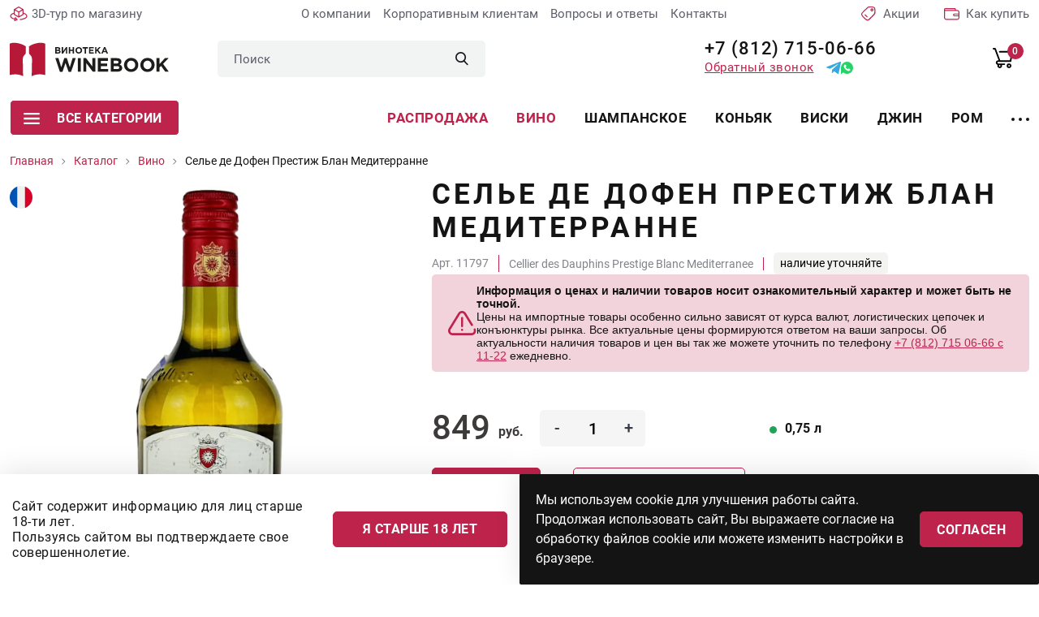

--- FILE ---
content_type: text/html; charset=utf-8
request_url: https://winebooking.ru/catalog/wine/cellier-des-dauphins-prestige-blanc-mediterranee
body_size: 13446
content:
<!DOCTYPE html>
<html lang="ru" class="i-ua_js_no">
<head>
        <meta charset="utf-8" />
	<meta name="keywords" content="Франция, белое, сухое, Сельер де Дофин" />
	<meta name="og:locale" content="ru_RU" />
	<meta name="og:type" content="product" />
	<meta name="og:url" content="https://winebooking.ru/catalog/wine/cellier-des-dauphins-prestige-blanc-mediterranee" />
	<meta name="og:site_name" content="winebooking.ru" />
	<meta name="og:title" content="Вино Вино белое Селье де Дофен Престиж Блан Медитерранне - 849 руб." />
	<meta name="og:image" content="https://winebooking.ru/uploads/media/images/products-new/vino/Marine-exspress/cellier-des-dauphins-prestige-blanc-mediterranee.jpg" />
	<meta name="description" content="Сельер де Дофин Престиж Блан Медитерранн  (Cellier des Dauphins Prestige Blanc Mediterranee) -легкое, сочное, белое сухое вино из купажа популярных сортов винограда средиземноморского побережья Франции. Доступно к заказу в винотеке Winebook." />
	<title>Вино Вино белое Селье де Дофен Престиж Блан Медитерранне - 849 руб.</title>

    <meta http-equiv="X-UA-Compatible" content="IE=edge">
    <meta name="viewport" content="width=device-width, initial-scale=1">
    <meta name="yandex-verification" content="70934cb8e3dd6be3" />
<meta name="google-site-verification" content="Z7WjhUhiokI1pXsCh-5cTq-6_JAZQnHwxLZL2JaeMUA" />

<!-- Begin Talk-Me {literal} -->
<script>
    (function(){(function c(d,w,m,i) {
        window.supportAPIMethod = m;
        var s = d.createElement('script');
        s.id = 'supportScript'; 
        var id = 'b46b75c4edc191679f471289cb8a7fb8';
        s.src = (!i ? 'https://lcab.talk-me.ru/support/support.js' : 'https://static.site-chat.me/support/support.int.js') + '?h=' + id;
        s.onerror = i ? undefined : function(){c(d,w,m,true)};
        w[m] = w[m] ? w[m] : function(){(w[m].q = w[m].q ? w[m].q : []).push(arguments);};
        (d.head ? d.head : d.body).appendChild(s);
    })(document,window,'TalkMe')})();
</script>
<!-- {/literal} End Talk-Me -->
    <link rel="apple-touch-icon" sizes="180x180" href="/assets/img/favicons/apple-touch-icon.png">
    <link rel="icon" type="image/png" sizes="32x32" href="/assets/img/favicons/favicon-32x32.png">
    <link rel="icon" type="image/png" sizes="16x16" href="/assets/img/favicons/favicon-16x16.png">
    <link rel="manifest" href="/assets/img/favicons/site.webmanifest">
    <link rel="shortcut icon" href="/assets/img/favicons/favicon.ico">
    <meta name="msapplication-TileColor" content="#da532c">
    <meta name="msapplication-config" content="/assets/img/favicons/browserconfig.xml">
    <meta name="theme-color" content="#ffffff">
    <link rel="stylesheet" href="/assets/css/b9363ef92da43431f081ea231e96be9a.css">
    <link rel="stylesheet" href="/assets/css/d81a55f0518066c1aaac4266c9e05bac.css">
</head>
<body class="product-page">
<!--[if lte IE 9]>
<p class="browserupgrade">You are using an <strong>outdated</strong> browser. Please <a rel="nofollow" target="_blank" href="http://browsehappy.com/">upgrade
    your browser</a> to improve your experience and security.</p>
<![endif]-->
<div id="app" class="wrapper">
    <header class="header">
        <div class="container-fluid">
            <div class="row">
                <div class="col-12">
                    <div class="header__top">

                        <a rel="nofollow" target="_blank" href="https://www.google.com/maps/@59.9940358,30.1468194,3a,90y,7.21h,74.84t/data=!3m7!1e1!3m5!1sAF1QipMa3ilJjvidKcp4Ur6nCvDbeADv0GEPJ9zbDbM_!2e10!3e12!7i13312!8i6656"
                           class="link icon-link icon-link_3dtour header__icon-link"
                           rel="nofollow"
                           target="_blank"
                           title="3D-тур по магазину">
                        <span class="icon-link__icon">
                            <svg-icon name="3d"></svg-icon>
                        </span>
                            <span class="icon-link__text">
                            3D-тур по магазину
                        </span>
                        </a>

                        <nav class="company-menu header__company-menu">
    <ul class="stack company-menu__list">
          <li class="company-menu__item">
      <a href="/about" class="company-menu__link link" title="О компании">
          О компании      </a>
                    </li>
             <li class="company-menu__item">
      <a href="/clients" class="company-menu__link link" title="Корпоративным клиентам">
          Корпоративным клиентам      </a>
                    </li>
             <li class="company-menu__item">
      <a href="/faq" class="company-menu__link link" title="Вопросы и ответы">
          Вопросы и ответы      </a>
                    </li>
             <li class="company-menu__item">
      <a href="/contacts" class="company-menu__link link" title="Контакты">
          Контакты      </a>
                    </li>
         </nav>


                       <a href="/sales" class="link icon-link icon-link_akcii header__icon-link" title="Акции">
                            <span class="icon-link__icon">
                                <svg-icon name="akcii"></svg-icon>
                            </span>
                                <span class="icon-link__text">
                               Акции
                            </span>
                        </a>

                        <a href="/guarantee" class="link icon-link icon-link_guarantee header__icon-link" title="Гарантии качества и безопасности">
                        <span class="icon-link__icon">
                            <svg-icon name="check"></svg-icon>
                        </span>
                            <span class="icon-link__text">
                            Гарантии качества и безопасности
                        </span>
                        </a>

                        <a href="/buy" class="link icon-link icon-link_how-buy header__icon-link" title="Как купить">
                        <span class="icon-link__icon">
                            <svg-icon name="wallet"></svg-icon>
                        </span>
                            <span class="icon-link__text">
                            Как купить
                        </span>
                        </a>

                    </div>
                </div>
            </div>
            <div class="row">
                <div class="col-12">
                    <div class="header__main">
                        <a href="/" class="logo link header__logo" title="Винотека WINEBOOK">
                        <span class="logo__icon">
                            <img src="/assets/img/logo.svg" alt="Винотека WINEBOOK" class="img-fluid" loading="lazy">
                        </span>
                        </a>

                        <div class="header__header-search header-search">
                            <form action="/search?f=1" method="get" class="header-search__form" role="search" v-on-focus-class>
    <div class="input">
        <div class="input__box">
            <input type="text" name="q" class="input__control" placeholder="Поиск">
        </div>
    </div>
    <button class="header-search__submit" type="submit">
        <svg-icon name="search"></svg-icon>
    </button>
</form>
<!--<div class="finder--><!--">-->
<!--	<form id="mod-finder-searchform--><!--" action="--><!--" method="get" class="form-search" role="search">-->
<!--		--><!---->
<!--		--><!--		--><!--			<br />-->
<!--			<a href="/--><!--">--><!--</a>-->
<!--		--><!--			<div id="mod-finder-advanced--><!--">-->
<!--				--><!--			</div>-->
<!--		--><!--		--><!--	</form>-->
<!--</div>-->

                        </div>

                        <div class="header__header-address header-address">
                            ТВК Гарден Сити <br>
                            Лахтинский пр-кт, д. 85В
                        </div>

                        <div class="header__wrap-phones">
                            <a href="tel:+78127150666" class="link phone-link">
                                +7 (812) 715-06-66
                            </a>
                            <div class="header__wrap-links">
                                <app-modal
                                        modal-title="Обратный звонок"
                                        modal-class="modal_callback"
                                        tag="button"
                                        class="button button_link"
                                        y-goal="callclick"
                                >
                                    <template #default>
                                        <span class="button__text">Обратный звонок</span>
                                    </template>
                                    <template #modal="{show}" v-cloak>
                                        <div class="callback">
                                            <div class="callback__text">
                                                Введите номер телефона, мы Вам перезвоним
                                            </div>
                                            <div class="callback__form">
                                                <rs-form id="7"
                                                         success-class="modal_success"
                                                         success-title="Вопрос успешно отправлен!"
                                                         y-after-submit-goal="callok"
                                                >
                                                    <div class="modal-success">
                                                        <div class="modal-success__icon">
                                                            <svg-icon name="success-send"></svg-icon>
                                                        </div>
                                                        <div class="modal-success__text">
                                                            С Вами свяжутся в ближайшее время
                                                        </div>
                                                    </div>
                                                </rs-form>
                                            </div>
                                        </div>
                                    </template>
                                </app-modal>
                                <div class="direct-links">
                                    <a rel="nofollow" href="https://t.me/Winebooking" title="Телеграмм" target="_blank" class="link direct-link direct-link_tg">
                                        <svg-icon name="tg-blue"></svg-icon>
                                    </a>
                                    <a rel="nofollow" href="https://wa.me/+79013150666" title="Телеграмм" target="_blank" class="link direct-link direct-link_tg">
                                        <svg-icon name="wh-green"></svg-icon>
                                    </a>
                                </div>

                            </div>
                        </div>
                        <nav class="header__user-menu user-menu">
                            <ul class="stack user-menu__list">
                                <li class="user-menu__item user-menu__item_search">
                                    <a href="/search" class="user-menu__link link">
                                    <span class="user-menu__icon">
                                        <svg-icon name="search"></svg-icon>
                                    </span>
                                    </a>
                                </li>
                                <li class="user-menu__item user-menu__item_cart">
                                    <cart-widget/>
                                </li>
                            </ul>
                        </nav>
                        <div class="header__hamburger-button">
                            <app-modal
                                    modal-class="modal_burger"
                                    tag="button"
                                    class="hamburger-button"
                            >
                                <template #default>
                            <span class="hamburger-button__icon">
                                <svg-icon name="burger"></svg-icon>
                            </span>
                                </template>
                                <template #modal="{show}" v-cloak>
                                    <div class="hamburger">
                                        <div class="hamburger__header">
                                            <a href="/" class="logo link hamburger__logo" title="Винотека WINEBOOK">
                                        <span class="logo__icon">
                                            <img src="/assets/img/logo.svg" alt="Винотека WINEBOOK" class="img-fluid" loading="lazy">
                                        </span>
                                            </a>
                                        </div>
                                        <div class="hamburger__top">
                                            <div class="hamburger__wrap-phone">
                                                <a href="tel:+78127150666" class="link phone-link">
                                                    +7 (812) 715-06-66
                                                </a>
                                                <div class="direct-links">
                                                    <a rel="nofollow" href="https://t.me/Winebooking" title="Телеграмм" target="_blank" class="link direct-link direct-link_tg">
                                                        <svg-icon name="tg-blue"></svg-icon>
                                                    </a>
                                                    <a rel="nofollow" href="https://wa.me/+79013150666" title="Телеграмм" target="_blank" class="link direct-link direct-link_tg">
                                                        <svg-icon name="wh-green"></svg-icon>
                                                    </a>
                                                </div>
                                            </div>

                                            <div class="hamburger__header-address header-address">
                                                ТВК "Гарден Сити",
                                                ул. Лахтинский Проспект, д. 85В
                                            </div>
                                            <div class="hamburger__burger-widget burger-widgets">
                                                <cart-widget class="link cart-widget burger-widgets__widget"/>
                                            </div>
                                        </div>
                                        <div class="hamburger__body">
                                            <nav class="hamburger__category-menu category-menu category-menu_hamburger">
    <ul class="stack category-menu__list">
                    <li class="category-menu__item">
                <a class="category-menu__link link" href="/sale" title="Распродажа">
                                        Распродажа                </a>
            </li>
                    <li class="category-menu__item category-menu__item_active">
                <a class="category-menu__link link" href="/catalog/wine" title="Вино">
                                        Вино                </a>
            </li>
                    <li class="category-menu__item">
                <a class="category-menu__link link" href="/catalog/shampanskoe" title="Шампанское">
                                        Шампанское                </a>
            </li>
                    <li class="category-menu__item">
                <a class="category-menu__link link" href="/catalog/coniac" title="Коньяк">
                                        Коньяк                </a>
            </li>
                    <li class="category-menu__item">
                <a class="category-menu__link link" href="/catalog/whiski" title="Виски">
                                        Виски                </a>
            </li>
                    <li class="category-menu__item">
                <a class="category-menu__link link" href="/catalog/djin" title="Джин">
                                        Джин                </a>
            </li>
                    <li class="category-menu__item">
                <a class="category-menu__link link" href="/catalog/rum" title="Ром">
                                        Ром                </a>
            </li>
                    <li class="category-menu__item">
                <a class="category-menu__link link" href="/catalog/armaniak" title="Арманьяк">
                                        Арманьяк                </a>
            </li>
                    <li class="category-menu__item">
                <a class="category-menu__link link" href="/catalog/calvados" title="Кальвадос">
                                        Кальвадос                </a>
            </li>
                    <li class="category-menu__item">
                <a class="category-menu__link link" href="/catalog/vodka" title="Водка">
                                        Водка                </a>
            </li>
                    <li class="category-menu__item">
                <a class="category-menu__link link" href="/catalog/krepkie-vina" title="Креплёные вина">
                                        Креплёные вина                </a>
            </li>
                    <li class="category-menu__item">
                <a class="category-menu__link link" href="/catalog/beer" title="Пиво">
                                        Пиво                </a>
            </li>
                    <li class="category-menu__item">
                <a class="category-menu__link link" href="/catalog/drugie-napitki" title="Другие напитки">
                                        Другие напитки                </a>
            </li>
                    <li class="category-menu__item">
                <a class="category-menu__link link" href="/catalog/bezalkogolnoe" title="Безалкогольное">
                                        Безалкогольное                </a>
            </li>
                    <li class="category-menu__item">
                <a class="category-menu__link link" href="/catalog/glass" title="Стекло">
                                        Стекло                </a>
            </li>
                    <li class="category-menu__item">
                <a class="category-menu__link link" href="/catalog/delikatesy" title="Деликатесы">
                                        Деликатесы                </a>
            </li>
                    <li class="category-menu__item">
                <a class="category-menu__link link" href="/catalog/aksessuary" title="Аксессуары">
                                        Аксессуары                </a>
            </li>
            </ul>
</nav>

    

                                            <nav class="hambuger__burger-company burger-company gray-bg">
    <ul class="stack burger-company__list">
                    <li class="burger-company__item">
                <a class="burger-company__link link" href="/about" title="О компании">
                                        О компании                </a>
            </li>
                    <li class="burger-company__item">
                <a class="burger-company__link link" href="/about/partners" title="Партнеры">
                                        Партнеры                </a>
            </li>
                    <li class="burger-company__item">
                <a class="burger-company__link link" href="/clients" title="Корпоративным клиентам">
                                        Корпоративным клиентам                </a>
            </li>
                    <li class="burger-company__item">
                <a class="burger-company__link link" href="/new-year" title="Новогоднее предложение">
                                        Новогоднее предложение                </a>
            </li>
                    <li class="burger-company__item">
                <a class="burger-company__link link" href="/guarantee" title="Гарантии качества">
                                        Гарантии качества                </a>
            </li>
                    <li class="burger-company__item">
                <a class="burger-company__link link" href="/buy" title="Покупка и оплата">
                                        Покупка и оплата                </a>
            </li>
                    <li class="burger-company__item">
                <a class="burger-company__link link" href="/contacts" title="Контакты">
                                        Контакты                </a>
            </li>
                    <li class="burger-company__item">
                <a class="burger-company__link link" href="/sitemap" title="Карта сайта">
                                        Карта сайта                </a>
            </li>
                    <li class="burger-company__item">
                <a class="burger-company__link link" href="/politics" title="Политика конфиденциальности">
                                        Политика конфиденциальности                </a>
            </li>
            </ul>
</nav>

    

                                            <div class="hamburger__callback">
                                                <app-modal
                                                        modal-title="Обратный звонок"
                                                        modal-class="modal_callback"
                                                        tag="button"
                                                        class="button"
                                                        y-goal="callclick"
                                                >
                                                    <span class="button__text">Обратный звонок</span>
                                                    <template #modal v-cloak>
                                                        <div class="callback">
                                                            <div class="callback__text">
                                                                Введите номер телефона, мы Вам перезвоним
                                                            </div>
                                                            <rs-form id="7"
                                                                     success-class="modal_success"
                                                                     success-title="Вопрос успешно отправлен!"
                                                                     y-after-submit-goal="callok"
                                                            >
                                                                <div class="modal-success">
                                                                    <div class="modal-success__icon">
                                                                        <svg-icon name="success-send"></svg-icon>
                                                                    </div>
                                                                    <div class="modal-success__text">
                                                                        С Вами свяжутся в ближайшее время
                                                                    </div>
                                                                </div>
                                                            </rs-form>
                                                        </div>
                                                    </template>
                                                </app-modal>
                                            </div>
                                        </div>
                                        <div class="hamburger__footer">
                                            <div class="hamburger__socials socials socials_hamburger">
                                                <div class="socials__title">
   СЛЕДИТЕ ЗА НАМИ</div>
<div class="socials__links">
                <a href="https://vk.com/club58879372" target="_blank" rel="nofollow" class="socials__link link">
        <span class="socials__icon">
            <svg-icon name="vk"></svg-icon>
        </span>
        </a>
                        </div>

                                            </div>
                                        </div>
                                    </div>
                                </template>
                            </app-modal>
                        </div>
                    </div>
                </div>
            </div>
            <div class="row">
                <div class="col-12">
                    <div class="header__bottom">
                        <div class="header__header-category">
                            <all-categories>
                                <button class="all-categories__toggle button">
                                <span class="button__icon">
                                  <svg-icon name="burger"></svg-icon>
                                </span>
                                    <span class="button__text">
                                  Все категории
                                </span>
                                </button>
                                <template v-slot:contacts>
                                    <a href="tel:+78127150666" class="phone-link link all-categories__phone-link">
                                        +7 (812) 715-06-66
                                    </a>
                                    <a href="mailto:info@winebooking.ru" class="all-categories__mail-link mail-link mail-link_all-categories link">
                                        info@winebooking.ru
                                    </a>
                                    <div class="all-categories__header-address header-address">
                                        ТВК "Гарден Сити", ул. Лахтинский Проспект, д. 85В
                                    </div>
                                    <div class="all-categories__socials socials socials_all-categories">
                                        <div class="socials__title">
   СЛЕДИТЕ ЗА НАМИ</div>
<div class="socials__links">
                <a href="https://vk.com/club58879372" target="_blank" rel="nofollow" class="socials__link link">
        <span class="socials__icon">
            <svg-icon name="vk"></svg-icon>
        </span>
        </a>
                        </div>

                                    </div>
                                </template>
                            </all-categories>
                        </div>
                        <nav class="header__category-menu category-menu category-menu_header">
<ul class="stack category-menu__list">
          <li class="category-menu__item category-menu__item_holiday">
          <a class="category-menu__link link" href="/sale" title="Распродажа">
                                Распродажа                        </a>
      </li>
          <li class="category-menu__item category-menu__item_active">
          <a class="category-menu__link link" href="/catalog/wine" title="Вино">
                                Вино                        </a>
      </li>
          <li class="category-menu__item">
          <a class="category-menu__link link" href="/catalog/shampanskoe" title="Шампанское">
                                Шампанское                        </a>
      </li>
          <li class="category-menu__item">
          <a class="category-menu__link link" href="/catalog/coniac" title="Коньяк">
                                Коньяк                        </a>
      </li>
          <li class="category-menu__item">
          <a class="category-menu__link link" href="/catalog/whiski" title="Виски">
                                Виски                        </a>
      </li>
          <li class="category-menu__item">
          <a class="category-menu__link link" href="/catalog/djin" title="Джин">
                                Джин                        </a>
      </li>
          <li class="category-menu__item">
          <a class="category-menu__link link" href="/catalog/rum" title="Ром">
                                Ром                        </a>
      </li>
          <li class="category-menu__item">
          <a class="category-menu__link link" href="/catalog/armaniak" title="Арманьяк">
                                Арманьяк                        </a>
      </li>
          <li class="category-menu__item">
          <a class="category-menu__link link" href="/catalog/calvados" title="Кальвадос">
                                Кальвадос                        </a>
      </li>
          <li class="category-menu__item">
          <a class="category-menu__link link" href="/catalog/vodka" title="Водка">
                                Водка                        </a>
      </li>
        <li class="category-menu__item category-menu__item_more">
        <a href="/catalog" class="link category-menu__link" title="Каталог">
            <span class="category-menu__icon">
                <svg-icon name="more"></svg-icon>
            </span>
        </a>
    </li>
</ul>

                    </div>
                </div>
            </div>
        </div>
    </header>
    <div class="content-wrapper">
        
        <main class="content">
            <div id="system-message-container">
	</div>

            <div class="breadcrumbs">
  <div class="container-fluid">
    <div class="row">
      <div class="col-12">
        <ul class="stack breadcrumbs__list">
                          <li class="breadcrumbs__item">
                                                              <a href="/" class="breadcrumbs__link link">
                        <span class="breadcrumbs__text"> Главная</span>
                      </a>
                                                      </li>
                          <li class="breadcrumbs__item">
                                                              <a href="/catalog" class="breadcrumbs__link link">
                        <span class="breadcrumbs__text"> Каталог</span>
                      </a>
                                                      </li>
                          <li class="breadcrumbs__item">
                                                              <a href="/catalog/wine" class="breadcrumbs__link link">
                        <span class="breadcrumbs__text"> Вино</span>
                      </a>
                                                      </li>
                          <li class="breadcrumbs__item">
                                        <span class="breadcrumbs__text"> Селье де Дофен Престиж Блан Медитерранне</span>
                                </li>
                    </ul>
      </div>
    </div>
  </div>
</div>

            
                        <div class="product-card">
    <div class="container-fluid">
        <div class="row">
            <div class="col-12">
                <div class="product-card__grid">
                    <div class="product-card__top">
                        <div class="product-card__wrap-title">
                            <h1 class="product-card__title title">
                                Селье де Дофен Престиж Блан Медитерранне                            </h1>
                        </div>
                        <div class="product-card__info-id">
                                                        <div class="product-card__id">
                                <app-article>
                                   Арт. 11797                                </app-article>
                            </div>
                                                        <h2 class="product-card__id product-card__id_title title">
                                Cellier des Dauphins Prestige Blanc Mediterranee                            </h2>
                            <availability>
                                                                <div class="product-card__id">
                                    <div class="out-of-order">
                                        товара нет в наличии
                                    </div>
                                </div>
                                                            </availability>
                        </div>
                        <div class="price-info">
                        <div class="price-info__icon">
                          <svg width="35" height="30" viewBox="0 0 35 30" fill="none" xmlns="http://www.w3.org/2000/svg">
                            <path
                              d="M34.0508 22.3713C33.7753 21.6812 32.9927 21.3451 32.3026 21.6206C31.6126 21.896 31.2764 22.6787 31.5519 23.3687C31.9021 24.2461 31.7873 25.2479 31.2447 26.0487C30.7018 26.8499 29.8326 27.3094 28.86 27.3094H5.58807C4.52714 27.3094 3.58502 26.7559 3.06777 25.8285C2.54972 24.8995 2.57407 23.8048 3.13289 22.9L14.7688 4.0606C15.2987 3.20276 16.2164 2.69063 17.224 2.69063C18.2316 2.69063 19.1493 3.20276 19.6792 4.0606L28.285 17.994C28.6754 18.6261 29.5044 18.8222 30.1364 18.4316C30.7685 18.0412 30.9646 17.2122 30.574 16.5801L21.9682 2.6467C20.9446 0.989418 19.1711 0 17.224 0C15.2768 0 13.5033 0.989486 12.4797 2.6467L0.843734 21.4861C-0.235019 23.2329 -0.281974 25.3461 0.718005 27.1391C1.71718 28.9305 3.53773 30 5.58807 30H28.86C30.7394 30 32.4204 29.1098 33.4721 27.5579C34.5158 26.0175 34.7321 24.0786 34.0508 22.3713Z"
                              fill="#BD234B" />
                            <path
                              d="M17.2246 24.6862C17.9677 24.6862 18.5699 24.0839 18.5699 23.3409C18.5699 22.5979 17.9677 21.9956 17.2246 21.9956H17.224C16.481 21.9956 15.879 22.5979 15.879 23.3409C15.879 24.0839 16.4816 24.6862 17.2246 24.6862Z"
                              fill="#BD234B" />
                            <path
                              d="M18.5693 18.6323V8.74439C18.5693 8.00138 17.967 7.39911 17.224 7.39911C16.481 7.39911 15.8788 8.00138 15.8788 8.74439V18.6323C15.8788 19.3753 16.481 19.9776 17.224 19.9776C17.967 19.9776 18.5693 19.3753 18.5693 18.6323Z"
                              fill="#BD234B" />
                          </svg>
                        </div>
                        <div class="price-info__content">
                          <div class="price-info__title">
                            Информация о ценах и наличии товаров носит ознакомительный характер и может быть не точной.
                          </div>
                          <div class="price-info__text">
                            Цены на импортные товары особенно сильно зависят от курса валют, логистических цепочек и конъюнктуры
                            рынка. Все актуальные цены формируются ответом на ваши запросы. Об актуальности наличия товаров и цен
                            вы так же можете уточнить по телефону <a href="tel:+78127150666">+7 (812) 715 06-66 с 11-22</a> ежедневно.
                          </div>
                        </div>
                      </div>
                    </div>
                    <div class="product-card__wrap-preview">
    <div class="product-card__wrap-country">
                                                                                                                                  <div class="country-icon" v-tooltip="{content: 'Франция', placement: 'top-start', html: true}">
            <img src="/uploads/media/images/countries/france.svg"
                 width="28"
                 height="28"
                 alt="Франция"
                 class="country-icon__image img-fluid">
        </div>
                                                                                                       </div>
        <light-box class="product-card__lightbox" #default="{ setItemsOnLoad, setActiveIndex }">
        <light-box-item @ready="setItemsOnLoad" @open="setActiveIndex" src="/uploads/media/images/products-new/vino/Marine-exspress/cellier-des-dauphins-prestige-blanc-mediterranee.jpg">
            <div class="product-card__preview">
                <img src="/uploads/media/images/products-new/vino/Marine-exspress/cellier-des-dauphins-prestige-blanc-mediterranee.jpg"
                     alt="Селье де Дофен Престиж Блан Медитерранне" class="img-fluid">
            </div>
        </light-box-item>
        <div class="product-card__preview-thumbs">
                                </div>
    </light-box>
</div>
                    <div class="product-card__content">
                                                    <models
                                    :product-id="8218"
                                    :analogs="1"
                            >
                                <div class="product-card__item product-card__main-info product-card__main-info_out-of-order">
    <div class="product-card__wrap-buy">
        <div class="product-card__wrap-price">
            <div class="prices-wrap prices-wrap_card">
                <div class="price ">
                    <div class="price__value">849</div>
                    <div class="price__postfix">руб.</div>
                </div>
                            </div>
        </div>
                <div class="product-card__buy-buttons product-card__buy-buttons_out-of-order">
            <div class="product-card__buy">
                <button class="button button_orange button_skew product-card__buy">
                    <span class="button__text">
                        Узнать о поступлении
                    </span>
                </button>
            </div>
            <div class="product-card__buy-click">
                <button class="button button_transparent">
                    <span class="button__text">
                     Подобрать аналог
                    </span>
                </button>
            </div>
        </div>
            </div>
    <div class="product-card__product-volume product-volume">
                            <div class="product-volume__item">
                <div class="product-volume__select select">
                    <div class="select__box">
                        <div class="tour-point"></div>
                        <div class="multiselect-wrapper select__control">
                            <div tabindex="0"
                                 class="multiselect multiselect_product-model multiselect_product-model_year">
                                <div class="multiselect__select"></div>
                                <div class="multiselect__tags">
                                    <div class="multiselect__tags-wrap"
                                         style="display: none;"></div>
                                    <div class="multiselect__spinner"
                                         style="display: none;"></div>
                                    <span class="multiselect__single">
                                    <div class="product-model product-model_available">
                                        <div class="product-model__value">
                                               0.750 л                                         </div>
                                        <div class="product-model__price">
                                         849                                        </div>
                                    </div>
                                </span>
                                </div>
                            </div>
                        </div>
                    </div>
                </div>
                <div class="product-volume__name">
                    Литраж
                </div>
            </div>
                        </div>
    <div class="product-card__promo-icons promo-icons">
        <div class="promo-icons__item">
            <div class="promo-icons__icon">
                <svg-icon name="lock"></svg-icon>
            </div>
            <div class="promo-icons__name">
                Гарантия качества
            </div>
        </div>
        <div class="promo-icons__item">
            <div class="promo-icons__icon">
                <svg-icon name="star3"></svg-icon>
            </div>
            <div class="promo-icons__name">
                Надежная покупка
            </div>
        </div>
        <div class="promo-icons__item">
            <div class="promo-icons__icon">
                <svg-icon name="card"></svg-icon>
            </div>
            <div class="promo-icons__name">
                Visa, Mastercard, Мир
            </div>
        </div>
    </div>
</div>
                            </models>
                                                                            <stores>
                        </stores>
                                                <div class="product-card__item product-card__characteristics">
                            <div class="product-card__card-characteristics card-characteristics">
                                <ul class="stack card-characteristics__list">
                                                                            <li class="card-characteristics__item">
                                            <div class="card-characteristics__name">Тип</div>
                                            <div class="card-characteristics__value">                                                                                            Белое                                            </div>
                                        </li>
                                                                            <li class="card-characteristics__item">
                                            <div class="card-characteristics__name">Сахар</div>
                                            <div class="card-characteristics__value">                                                                                            Сухое                                            </div>
                                        </li>
                                                                            <li class="card-characteristics__item">
                                            <div class="card-characteristics__name">Сорт винограда</div>
                                            <div class="card-characteristics__value">                                                                                                                                                                                                                                                                                                                                                                                Вионье, Гренаш Блан, Марсан, Руссан                                            </div>
                                        </li>
                                                                            <li class="card-characteristics__item">
                                            <div class="card-characteristics__name">Aлк.</div>
                                            <div class="card-characteristics__value">                                                                                            12.5%                                            </div>
                                        </li>
                                                                            <li class="card-characteristics__item">
                                            <div class="card-characteristics__name">Выдержка в ёмкости</div>
                                            <div class="card-characteristics__value">                                                                                            стальной чан                                            </div>
                                        </li>
                                                                            <li class="card-characteristics__item">
                                            <div class="card-characteristics__name">Страна</div>
                                            <div class="card-characteristics__value">                                                                                            Франция                                            </div>
                                        </li>
                                                                            <li class="card-characteristics__item">
                                            <div class="card-characteristics__name">Форма бокала</div>
                                            <div class="card-characteristics__value">                                                                                            для белого вина                                            </div>
                                        </li>
                                                                            <li class="card-characteristics__item">
                                            <div class="card-characteristics__name">Повод</div>
                                            <div class="card-characteristics__value">                                                                                                                                                                                                                                                                                    вечеринка, отдых на природе, банкет                                            </div>
                                        </li>
                                                                                                                                                <li class="card-characteristics__item">
                                        <div class="card-characteristics__name">Производитель</div>
                                        <div class="card-characteristics__value">
                                                                                              Cellier des Dauphins                                                                                     </div>
                                    </li>
                                                                    </ul>
                            </div>
                        </div>
                                            </div>
                </div>
            </div>
        </div>
                <div class="row">
            <div class="col-12">
                                <div class="product-tags">
                    <div class="product-tags__content">
                        <div class="product-tags__title">
                            Подходит к                        </div>
                        <ul class="product-tags__list stack">
                                                        <li class="product-tags__item">
                                                                                                <span class="link product-tags__link">аперитив</span>
                                                            </li>
                                                        <li class="product-tags__item">
                                                                                                <span class="link product-tags__link">белая рыба</span>
                                                            </li>
                                                        <li class="product-tags__item">
                                                                                                <span class="link product-tags__link">морепродукты</span>
                                                            </li>
                                                        <li class="product-tags__item">
                                                                                                <span class="link product-tags__link">овощи на гриле</span>
                                                            </li>
                                                        <li class="product-tags__item">
                                                                                                <span class="link product-tags__link">паста</span>
                                                            </li>
                                                        <li class="product-tags__item">
                                                                                                <span class="link product-tags__link">птица</span>
                                                            </li>
                                                        <li class="product-tags__item">
                                                                                                <span class="link product-tags__link">сыры</span>
                                                            </li>
                                                    </ul>
                    </div>
                </div>
                                <div class="product-tags">
                    <div class="product-tags__content">
                        <div class="product-tags__title">
                            Вкус и аромат                        </div>
                        <ul class="product-tags__list stack">
                                                        <li class="product-tags__item">
                                                                                                <span class="link product-tags__link">мягкий</span>
                                                            </li>
                                                        <li class="product-tags__item">
                                                                                                <span class="link product-tags__link">маслянистый</span>
                                                            </li>
                                                        <li class="product-tags__item">
                                                                                                <span class="link product-tags__link">фруктовый</span>
                                                            </li>
                                                        <li class="product-tags__item">
                                                                                                <span class="link product-tags__link">минеральный</span>
                                                            </li>
                                                        <li class="product-tags__item">
                                                                                                <span class="link product-tags__link">травянистый</span>
                                                            </li>
                                                        <li class="product-tags__item">
                                                                                                <span class="link product-tags__link">живой</span>
                                                            </li>
                                                        <li class="product-tags__item">
                                                                                                <span class="link product-tags__link">питкий</span>
                                                            </li>
                                                        <li class="product-tags__item">
                                                                                                <span class="link product-tags__link">цитрусовый</span>
                                                            </li>
                                                        <li class="product-tags__item">
                                                                                                <span class="link product-tags__link">сбалансированный</span>
                                                            </li>
                                                    </ul>
                    </div>
                </div>
                            </div>
        </div>
            </div>
</div>
<div class="product-characteristics">
    <div class="container-fluid">
        <div class="row">
            <div class="col-12">
                <h2 class="title product-characteristics__title left-line">
                    Характеристики
                </h2>
            </div>
        </div>
        <div class="row">
            <div class="col-12 col-md-6 col-lg-8 product-characteristics__left">
                <div class="visual-block">
                    <p>Сельер де Дофин Престиж Блан Медитерранн (Cellier des Dauphins Prestige Blanc Mediterranee ) - мягкое, белое сухое вино, созданное из наиболее распространенных сортов винограда средиземноморского побережья Франции - Гренаш Блан, Руссан, Марсан и Вионье. Винификация производится в бетонных чанах при контроле температуры, что позволяет вину сохранить чистоту вкуса и свежесть.</p>
<p>Цвет соломенный с золотистым блеском. В аромате раскрываются минеральные оттенки, тона желтых косточковых фруктов и цветов. Вкус структурированный, средней плотности, наполнен нотами спелой груши и белых цветов.  Кислотность сбалансирована, что позволяет вину быть крайне гастрономичным. Рекомендуем подавать охлажденным в пару к пасте, блюдам из белого мяса с плотным соусом, сырам и фруктам.</p>                </div>
            </div>
                            <div class="col-12 col-md-6 col-lg-4 product-characteristics__right">
                    <div class="visual-block">
                        <div class="pre">
                            <h2 class="title">Это интересно</h2>
                            <p>В переводе с французского название компании Cellier des Dauphins означает Погреб Принца.</p>                        </div>
                    </div>
                </div>
                    </div>
    </div>
</div>

<div class="reviews">
    <div class="container-fluid">
        <div class="row">
            <div class="col-12">
                <h2 class="title left-line reviews__title">
                    Отзывы
                </h2>
            </div>
        </div>
        <div class="row">
            <div class="col-12 col-md-8">
                                <ul class="reviews__list stack">
                    <li class="reviews__item">
                        <div class="review">
                            <div class="review__preview">
                                <div class="review__name-image">
                                    П                                </div>
                            </div>
                            <div class="review__wrap">
                                <div class="review__top">
                                    <div class="review__name">
                                        Пусть ваш отзыв будет первым!                                    </div>
                                </div>
                                <div class="review__body">
                                    Оставьте отзыв о «Селье де Дофен Престиж Блан Медитерранне» 0.75 л. — ваш комментарий поможет сделать правильный выбор.
                                    <br>
                                    <br>
                                    <app-modal
                                            modal-title="оставить отзыв"
                                            modal-class="modal_feedback"
                                            tag="button"
                                            y-goal="review_write"
                                            class="button button_transparent"
                                    >
                                        <template #default>
                                            <span class="button__text">Написать отзыв</span>
                                        </template>
                                        <template #modal="{show}" v-cloak>
                                            <review-form></review-form>
                                        </template>
                                    </app-modal>
                                </div>
                            </div>
                        </div>
                    </li>
                </ul>
                            </div>
                    </div>
    </div>
</div>


    <div class="catalog catalog_see">
    <div class="container-fluid">
        <div class="row">
            <div class="col-12">
                <h2 class="title">С этим товаром покупают</h2>
            </div>
        </div>
        <div class="row catalog__list">
                            <div class="col-4 col-xl-3 products-tiles__item">
                    <div class="products-tiles__tile-product tile-product">
                                                                                    <div class="tile-product__wrap-country">
                                    <div class="country-icon" v-tooltip="{content: 'Россия', placement: 'top-start', html: true}">
                                        <img src="/uploads/media/images/countries/russia.svg" width="28" height="28"
                                             alt="Россия" class="country-icon__image img-fluid">
                                    </div>
                                </div>
                                                    
                        <a href="/catalog/aksessuary/gift-bag-for-2-bottles" class="tile-product__link link" title="Подарочный пакет для 2-х бутылок">
                            <span class="tile-product__preview">
                                <img src="/uploads/media/images/products-new/nonalco/gift-bag-for-2-bottles.jpg"
                                     alt="Подарочный пакет для 2-х бутылок" width="100" height="230"
                                     loading="lazy"
                                     class="tile-product__image">
                            </span>
                            <span class="tile-product__name">
                                  Подарочный пакет для 2-х бутылок                            </span>
                        </a>

                        <div class="tile-product__tile-price tile-price">

                            <div class="tile-price__wrap-value">
                                <div class="tile-price__description">
                                    0 л                                </div>
                            </div>

                            <div class="tile-price__wrap-price">
                                <div class="tile-price__wrap-price">
                                    <div class="prices-wrap">
                                                                                    <div class="tile-price__wrap-price">
                                                <div class="prices-wrap">
                                                    <div class="price">
                                                        <div class="price">
                                                            <div class="price__value">
                                                                                                                                99                                                            </div>
                                                            <div class="price__postfix">
                                                                руб.
                                                            </div>
                                                        </div>
                                                                                                            </div>
                                                </div>
                                            </div>
                                                                            </div>
                                </div>
                            </div>
                            <div class="tile-price__footer">
                              <a href="/catalog/aksessuary/gift-bag-for-2-bottles" class="button tile-price__buy link">
                                <span class="button__text">Подробнее</span>
                              </a>
                            </div>
                        </div>
                    </div>
                </div>
                            <div class="col-4 col-xl-3 products-tiles__item">
                    <div class="products-tiles__tile-product tile-product">
                                                                                    <div class="tile-product__wrap-country">
                                    <div class="country-icon" v-tooltip="{content: 'Россия', placement: 'top-start', html: true}">
                                        <img src="/uploads/media/images/countries/russia.svg" width="28" height="28"
                                             alt="Россия" class="country-icon__image img-fluid">
                                    </div>
                                </div>
                                                    
                        <a href="/catalog/aksessuary/gift-package-for-1-bottle-in-assortiment" class="tile-product__link link" title="Подарочный пакет для 1 бутылки в ассортименте">
                            <span class="tile-product__preview">
                                <img src="/uploads/media/images/products-new/nonalco/gift-package-bordeaux.jpg"
                                     alt="Подарочный пакет для 1 бутылки в ассортименте" width="100" height="230"
                                     loading="lazy"
                                     class="tile-product__image">
                            </span>
                            <span class="tile-product__name">
                                  Подарочный пакет для 1 бутылки в ассортименте                            </span>
                        </a>

                        <div class="tile-product__tile-price tile-price">

                            <div class="tile-price__wrap-value">
                                <div class="tile-price__description">
                                    0 л                                </div>
                            </div>

                            <div class="tile-price__wrap-price">
                                <div class="tile-price__wrap-price">
                                    <div class="prices-wrap">
                                                                                    <div class="tile-price__wrap-price">
                                                <div class="prices-wrap">
                                                    <div class="price">
                                                        <div class="price">
                                                            <div class="price__value">
                                                                                                                                99                                                            </div>
                                                            <div class="price__postfix">
                                                                руб.
                                                            </div>
                                                        </div>
                                                                                                            </div>
                                                </div>
                                            </div>
                                                                            </div>
                                </div>
                            </div>
                            <div class="tile-price__footer">
                              <a href="/catalog/aksessuary/gift-package-for-1-bottle-in-assortiment" class="button tile-price__buy link">
                                <span class="button__text">Подробнее</span>
                              </a>
                            </div>
                        </div>
                    </div>
                </div>
                    </div>
    </div>
</div>


            
        </main>
        
    </div>
    <footer class="footer">
        
        <div class="footer__top">
            <div class="container-fluid">
                <div class="col-12 footer__wrap-top">
                    <div class="footer__main-info">
                        <a href="/" class="footer-logo link" title="Винотека WINEBOOK">
                        <span class="footer-logo__icon">
                            <img src="/assets/img/logo-footer.svg" alt="Винотека WINEBOOK" class="img-fluid" loading="lazy">
                        </span>
                        </a>
                        <div class="footer__wrap-phone">
                            <div class="contacts-city">
                                <div class="contacts-city__name">
                                    Санкт-Петербург
                                </div>
                                <div class="direct-links">
                                    <a rel="nofollow" href="https://t.me/Winebooking" title="Телеграмм" target="_blank" class="link direct-link direct-link_tg">
                                        <svg-icon name="tg-blue"></svg-icon>
                                    </a>
                                    <a rel="nofollow" href="https://wa.me/+79013150666" title="Телеграмм" target="_blank" class="link direct-link direct-link_tg">
                                        <svg-icon name="wh-green"></svg-icon>
                                    </a>
                                </div>
                            </div>
                            <a href="tel:+78127150666" class="link phone-link phone-link_footer">
                                +7 (812) 715-06-66
                            </a>
                        </div>

                        <a href="mailto:info@winebooking.ru" class="mail-link mail-link_footer link">
                            info@winebooking.ru
                        </a>
                        <div class="footer__socials socials socials_footer">
                            <div class="socials__title">
   СЛЕДИТЕ ЗА НАМИ</div>
<div class="socials__links">
                <a href="https://vk.com/club58879372" target="_blank" rel="nofollow" class="socials__link link">
        <span class="socials__icon">
            <svg-icon name="vk"></svg-icon>
        </span>
        </a>
                        </div>

                        </div>
                    </div>
                    <div class="footer__wrap-menu">
                      <nav class="footer-menu">
  <ul class="footer-menu__list stack">
      <li class="footer-menu__item footer-menu__item--parent"><div class="footer-menu__category-name"><span class="bordered">ПОПУЛЯРНЫЙ АЛКОГОЛЬ</span></div><ul class='stack footer-menu__sub-list footer-menu__sub-list_2columns'><li class="footer-menu__sub-item footer-menu__item_active"><a href="/catalog/wine" title="Вино" class="footer-menu__link link">Вино</a></li><li class="footer-menu__sub-item"><a href="/catalog/whiski" title="Виски" class="footer-menu__link link">Виски</a></li><li class="footer-menu__sub-item"><a href="/catalog/rum" title="Ром" class="footer-menu__link link">Ром</a></li><li class="footer-menu__sub-item"><a href="/catalog/vodka" title="Водка" class="footer-menu__link link">Водка</a></li><li class="footer-menu__sub-item"><a href="/catalog/shampanskoe" title="Шампанское" class="footer-menu__link link">Шампанское</a></li><li class="footer-menu__sub-item"><a href="/catalog/djin" title="Джин" class="footer-menu__link link">Джин</a></li><li class="footer-menu__sub-item"><a href="/catalog/armaniak" title="Арманьяк" class="footer-menu__link link">Арманьяк</a></li><li class="footer-menu__sub-item"><a href="/catalog/krepkie-vina" title="Крепкие вина" class="footer-menu__link link">Крепкие вина</a></li><li class="footer-menu__sub-item"><a href="/catalog/coniac" title="Коньяк" class="footer-menu__link link">Коньяк</a></li><li class="footer-menu__sub-item"><a href="/catalog/beer" title="Пиво" class="footer-menu__link link">Пиво</a></li><li class="footer-menu__sub-item"><a href="/catalog/calvados" title="Кальвадос" class="footer-menu__link link">Кальвадос</a></li><li class="footer-menu__sub-item"><a href="/catalog/bezalkogolnoe" title="Безалкогольное" class="footer-menu__link link">Безалкогольное</a></li><li class="footer-menu__sub-item"><a href="/catalog/delikatesy" title="Деликатесы" class="footer-menu__link link">Деликатесы</a></li><li class="footer-menu__sub-item"><a href="/catalog/aksessuary" title="Аксессуары" class="footer-menu__link link">Аксессуары</a></li></ul></li><li class="footer-menu__item footer-menu__item--parent"><div class="footer-menu__category-name"><span class="bordered">ДРУГИЕ НАПИТКИ</span></div><ul class='stack footer-menu__sub-list '><li class="footer-menu__sub-item"><a href="/catalog/drugie-napitki/grappa" title="Граппа" class="footer-menu__link link">Граппа</a></li><li class="footer-menu__sub-item"><a href="/catalog/drugie-napitki/dist" title="Дистилляты" class="footer-menu__link link">Дистилляты</a></li><li class="footer-menu__sub-item"><a href="/catalog/drugie-napitki/absent" title="Абсент" class="footer-menu__link link">Абсент</a></li><li class="footer-menu__sub-item"><a href="/catalog/drugie-napitki/vermut" title="Вермут" class="footer-menu__link link">Вермут</a></li><li class="footer-menu__sub-item"><a href="/catalog/drugie-napitki/sake" title="Саке" class="footer-menu__link link">Саке</a></li><li class="footer-menu__sub-item"><a href="/catalog/drugie-napitki/liker" title="Ликеры" class="footer-menu__link link">Ликеры</a></li><li class="footer-menu__sub-item"><a href="/catalog/drugie-napitki/tekila" title="Текила" class="footer-menu__link link">Текила</a></li></ul></li><li class="footer-menu__item footer-menu__item--parent"><div class="footer-menu__category-name"><span class="bordered">О нас</span></div><ul class='stack footer-menu__sub-list footer-menu__sub-list_2columns'><li class="footer-menu__sub-item"><a href="/about" title="О компании" class="footer-menu__link link">О компании</a></li><li class="footer-menu__sub-item"><a href="/about/partners" title="Партнеры" class="footer-menu__link link">Партнеры</a></li><li class="footer-menu__sub-item"><a href="/new-year" title="Новогоднее предложение" class="footer-menu__link link">Новогоднее предложение</a></li><li class="footer-menu__sub-item"><a href="/podarki" title="Подарочные решения" class="footer-menu__link link">Подарочные решения</a></li><li class="footer-menu__sub-item"><a href="/clients" title="Корпоративным клиентам" class="footer-menu__link link">Корпоративным клиентам</a></li><li class="footer-menu__sub-item"><a href="/guarantee" title="Гарантии качества" class="footer-menu__link link">Гарантии качества</a></li><li class="footer-menu__sub-item"><a href="/buy" title="Покупка и оплата" class="footer-menu__link link">Покупка и оплата</a></li><li class="footer-menu__sub-item"><a href="/contacts" title="Контакты" class="footer-menu__link link">Контакты</a></li><li class="footer-menu__sub-item"><a href="/sitemap" title="Карта сайта" class="footer-menu__link link">Карта сайта</a></li><li class="footer-menu__sub-item"><a href="/politics" title="Политика конфиденциальности" class="footer-menu__link link">Политика конфиденциальности</a></li><li class="footer-menu__sub-item"><a href="/privacy" title="Пользовательское соглашение" class="footer-menu__link link">Пользовательское соглашение</a></li><li class="footer-menu__sub-item"><a href="/vacancy" title="Вакансии" class="footer-menu__link link">Вакансии</a><div class="footer-menu__separator"></div></li></ul></li>        <li class="footer-menu__item">
      <a rel="nofollow" target="_blank" href="https://seolt.ru/" class="slt link">
        <span class="slt__icon">
            <svg-icon name="slt"></svg-icon>
        </span>
        <span class="slt__text">
            -  игристые сайты
        </span>
      </a>
    </li>
  </ul>
</nav>

                    </div>
                </div>
            </div>
        </div>
        <div class="footer__bottom">
            <div class="container-fluid">
                <div class="row">
                    <div class="col-12 footer__wrap-bottom">
                        <div class="footer__inn inn">
                            <div class="footer__note">
                                Информация о ценах и наличии товаров носит ознакомительный характер и может быть не точной. Цены на импортные товары особенно сильно зависят от курса валют, логистических цепочек и конъюнктуры рынка. Все актуальные цены формируются ответом на ваши запросы. Об актуальности наличия товаров и цен вы так же можете уточнить по телефону
                                <a href="tel:+78127150666">+7 (812) 715 06-66</a> с 11-22 ежедневно.
                            </div>
                            ООО "Винум" ИНН 7814473915, Лицензия на торговлю алкоголем: № серия 78АА №0012735, регистрационный номер 78РПА000752 от 12.10.2023 действует по 11.10.2028
                        </div>
                        <div class="footer__copyright copyright">
                            © 2010—2026 «WINEBOOK»
                        </div>
                    </div>
                </div>
            </div>
        </div>
    </footer>
  <div class="warnings">
    <app-popup-notification></app-popup-notification>
        <div class="cookie">
      <div class="cookie__text">
        Мы используем cookie для улучшения работы сайта. Продолжая использовать сайт, Вы выражаете согласие на обработку файлов cookie или можете изменить настройки в браузере.    </div>
      <button type="button" class="cookie__ok button tile-price__buy" v-set-cookie:ask-cookies v-toggle-class:cookie="'hidden'">
        <span class="button__text">Согласен</span>
      </button>
    </div>
      </div>
    <modal-render></modal-render>
</div>
<script src="/assets/js/132a2f730da4f3cc76d455ca1a5cd5ad.js"></script>
<script src="/assets/js/9d0f42dda0c0db25f37a86fcb1fdcca6.js"></script>
<script src="/assets/js/d31b89e8865aca681e1e5e92a97ae46e.js"></script>
<script>window.__INITIAL__DATA = {user: {}};</script>
<!-- Yandex.Metrika counter -->
<script type="text/javascript" >
    (function(m,e,t,r,i,k,a){m[i]=m[i]||function(){(m[i].a=m[i].a||[]).push(arguments)};
        m[i].l=1*new Date();k=e.createElement(t),a=e.getElementsByTagName(t)[0],k.async=1,k.src=r,a.parentNode.insertBefore(k,a)})
    (window, document, "script", "https://mc.yandex.ru/metrika/tag.js", "ym");

    ym(21950299, "init", {
        clickmap:true,
        trackLinks:true,
        params:{ip: "3.16.158.231"},
        accurateTrackBounce:true,
        webvisor:true,
        trackHash:true,
        ecommerce:"dataLayer"
    });
</script>
<noscript><div><img src="https://mc.yandex.ru/watch/21950299" style="position:absolute; left:-9999px;" alt="" /></div></noscript>
<!-- /Yandex.Metrika counter -->
<!-- Google Tag Manager -->
<noscript><iframe src="//www.googletagmanager.com/ns.html?id=GTM-N7ZDMJ"
height="0" width="0" style="display:none;visibility:hidden"></iframe></noscript>
<script>(function(w,d,s,l,i){w[l]=w[l]||[];w[l].push({'gtm.start':
new Date().getTime(),event:'gtm.js'});var f=d.getElementsByTagName(s)[0],
j=d.createElement(s),dl=l!='dataLayer'?'&l='+l:'';j.async=true;j.src=
'//www.googletagmanager.com/gtm.js?id='+i+dl;f.parentNode.insertBefore(j,f);
})(window,document,'script','dataLayer','GTM-N7ZDMJ');</script>
<!-- End Google Tag Manager -->
</body>
</html>


--- FILE ---
content_type: text/html; charset=UTF-8
request_url: https://winebooking.ru/catalog/wine/cellier-des-dauphins-prestige-blanc-mediterranee
body_size: 2560
content:
{"success":true,"message":null,"messages":null,"data":[{"id":"10484","product_id":"8218","cdek_id":"0","code_1c":"11797","description":"","price":849,"spec_price":"0","oldPrice":849,"ymarket":"0","type":"product","name":"\u0412\u0438\u043d\u043e \u0431\u0435\u043b\u043e\u0435 \u041c\u0435\u0434\u0438\u0442\u0435\u0440\u0440\u0430\u043d\u0435 \u0421\u0435\u043b\u044c\u0435 \u0434\u0435 \u0414\u043e\u0444\u0435\u043d \u041f\u0440\u0435\u0441\u0442\u0438\u0436 0,75","short_name":"","alias":"","params":"{\"photos\":[]}","metadata":"{\"metakey\":\"\",\"metadesc\":\"\",\"title\":\"\"}","default":"0","published":"1","price_offline":"0","spec_price_offline":"0","year":"0","volume":"0.750","old_id":null,"purchase_price":"0","code_seller":"11797","provider_id":"17","lyding_code":null,"add_page":"0","text_recomendations":null,"text_details":null,"text_world_events":null,"product_name":"\u0421\u0435\u043b\u044c\u0435 \u0434\u0435 \u0414\u043e\u0444\u0435\u043d \u041f\u0440\u0435\u0441\u0442\u0438\u0436 \u0411\u043b\u0430\u043d \u041c\u0435\u0434\u0438\u0442\u0435\u0440\u0440\u0430\u043d\u043d\u0435","product_image":"","product_params":{"h1_title":"\u0421\u0435\u043b\u044c\u0435 \u0434\u0435 \u0414\u043e\u0444\u0435\u043d \u041f\u0440\u0435\u0441\u0442\u0438\u0436 \u0411\u043b\u0430\u043d \u041c\u0435\u0434\u0438\u0442\u0435\u0440\u0440\u0430\u043d\u043d\u0435","image":"uploads\/media\/images\/products-new\/vino\/Marine-exspress\/cellier-des-dauphins-prestige-blanc-mediterranee.jpg","video":"","product_layout":"","hide_product_length":"0","product_name":"","link_name":"","show_icons":"","show_print_icon":"","show_email_icon":"","show_image":"","sketch_image_height":"","product_image_height":"","showManufacturerProduct":"","block_cost":"","block_sizes":"","block_action":"","show_product_description":"","show_stock":"","show_cost":"","field_number":"","show_buy":"","show_cart":"","show_incart":"","quick_order":"","show_wishlist":"","show_sku":"","show_attributes":"","attributes_title":"","show_parent_category":"","link_parent_category":"","show_category":"","link_category":"","show_create_date":"","show_modify_date":"","show_publish_date":"","show_author":"","link_author":"","show_hits":"","show_item_navigation":"","show_related":"","link_product_related":"","show_related_cost":"","show_related_tooltip":"","related_image_height":"","related_limit_desc":"","show_pane":"","promo_new":"","promo_hit":""},"product_alias":"cellier-des-dauphins-prestige-blanc-mediterranee","product_catid":"42","product_language":"*","analog_user":"92","limit":0,"attributes":[],"provider":{"provider_id":"17","ordering":"0","state":"1","name":"\u041c\u0410\u0420\u0418\u041d \u042d\u041a\u0421\u041f\u0420\u0415\u0421\u0421 \u041e\u041e\u041e","code":"","min_price":"0","saturday_work":"1","sunday_work":"0","holiday_work":"0","delivery_day":"6","status":"1","point_id":"1"},"points":{"1":{"id":"1","ordering":"1","state":"1","email":"","address":"","region_id":"2","stocks":"","name":"\u0421\u043a\u043b\u0430\u0434 \u043f\u0440\u043e\u0434\u0443\u043a\u0446\u0438\u0438","type":"stock","article":"111","descripton":"","howToGetThere":"{\"warning\":\"\\u0426\\u0435\\u043d\\u0430 \\u043c\\u043e\\u0436\\u0435\\u0442 \\u043e\\u0442\\u043b\\u0438\\u0447\\u0430\\u0442\\u044c\\u0441\\u044f. \\u0414\\u043b\\u044f \\u0433\\u0430\\u0440\\u0430\\u043d\\u0442\\u0438\\u0438 \\u0434\\u0435\\u043b\\u0430\\u0439\\u0442\\u0435 \\u0437\\u0430\\u043a\\u0430\\u0437 \\u0447\\u0435\\u0440\\u0435\\u0437 \\u0441\\u0430\\u0439\\u0442 \\u0438\\u043b\\u0438 \\u0442\\u0435\\u043b\\u0435\\u0444\\u043e\\u043d\",\"address\":\"\\u0442\\u0438\\u044c\\u0438\\u0442\\u044c\\u0438\\u0442\\u044c\\u0438\\u0442\\u044c\\u0438\\u0442\\u044c\",\"metro\":\"\\u0435\\u0443\\u0435\\u0443\\u0435\\u0443\\u0435\",\"time\":\"\\u0432\\u0430\\u043f\\u0430\\u0432\\u043f\\u0432\\u0430\\u043f\",\"parking\":\"1\",\"parkingText\":\"\\u0411\\u0435\\u0441\\u043f\\u043b\\u0430\\u0442\\u043d\\u0430\\u044f \\u0438 \\u0432\\u0441\\u0435\\u0433\\u0434\\u0430 \\u0441\\u0432\\u043e\\u0431\\u043e\\u0434\\u043d\\u0430\\u044f \\u043f\\u0430\\u0440\\u043a\\u043e\\u0432\\u043a\\u0430\",\"howToGetThere\":{\"howToGetThere0\":{\"image\":\"\",\"title\":\"\",\"description\":\"\\u0447\\u044f\\u0441\\u044f\\u0447\\u0441\\u044f\\u0447\\u0441\\u044f\\u0447\\u0441\\u044f\\u0447\\u0441\"}}}","disregard_stock":"0","default":"0","worktime":"","limit":0},"2":{"id":"2","ordering":"3","state":"1","email":"","address":"\u041b\u0430\u0445\u0442\u0438\u043d\u0441\u043a\u0438\u0439 \u043f\u0440-\u043a\u0442, \u0434. 85\u0411","region_id":"2","stocks":"1","name":"\u0422\u0412\u041a \"\u0413\u0430\u0440\u0434\u0435\u043d \u0421\u0438\u0442\u0438\" (\u041f\u0435\u0442\u0435\u0440\u0431\u0443\u0440\u0433)","type":"magazine","article":"","descripton":"","howToGetThere":"{\"warning\":\"\\u0426\\u0435\\u043d\\u0430 \\u043d\\u0430 \\u043f\\u043e\\u043b\\u043a\\u0435 \\u043c\\u0430\\u0433\\u0430\\u0437\\u0438\\u043d\\u043e\\u0432 \\u043c\\u043e\\u0436\\u0435\\u0442 \\u043e\\u0442\\u043b\\u0438\\u0447\\u0430\\u0442\\u044c\\u0441\\u044f. \\u0414\\u043b\\u044f \\u0433\\u0430\\u0440\\u0430\\u043d\\u0442\\u0438\\u0438 \\u0446\\u0435\\u043d\\u044b \\u0434\\u0435\\u043b\\u0430\\u0439\\u0442\\u0435 \\u0437\\u0430\\u043a\\u0430\\u0437 \\u0447\\u0435\\u0440\\u0435\\u0437 \\u0441\\u0430\\u0439\\u0442 \\u0438\\u043b\\u0438 \\u043f\\u043e \\u0442\\u0435\\u043b\\u0435\\u0444\\u043e\\u043d\\u0443 +7 (812) 715-06-66\",\"address\":\"\\u041b\\u0430\\u0445\\u0442\\u0438\\u043d\\u0441\\u043a\\u0438\\u0439 \\u043f\\u0440. 85\\u0411\",\"metro\":\"\\u043c. \\u0411\\u0435\\u0433\\u043e\\u0432\\u0430\\u044f\",\"time\":\"15 \\u043c\\u0438\\u043d\",\"parking\":\"1\",\"parkingText\":\"\\u041f\\u0430\\u0440\\u043a\\u043e\\u0432\\u043a\\u0430 \\u043f\\u0435\\u0440\\u0435\\u0434 \\u0422\\u0426 \\u0431\\u0435\\u0441\\u043f\\u043b\\u0430\\u0442\\u043d\\u0430\\u044f (\\u043f\\u0435\\u0440\\u0432\\u044b\\u0435 3 \\u0447\\u0430\\u0441\\u0430). <a href=\\\"https:\\\/\\\/yandex.ru\\\/maps\\\/-\\\/CDe9YDnD\\\" target=_blank>\\u041f\\u0440\\u043e\\u043b\\u043e\\u0436\\u0438\\u0442\\u044c \\u043c\\u0430\\u0440\\u0448\\u0440\\u0443\\u0442<\\\/a> \\u043d\\u0430 \\u042f\\u043d\\u0434\\u0435\\u043a\\u0441.\\u043a\\u0430\\u0440\\u0442\\u0430\\u0445.\",\"howToGetThere\":{\"howToGetThere0\":{\"image\":\"\",\"title\":\"\",\"description\":\"\\u041c\\u044b \\u043d\\u0430\\u0445\\u043e\\u0434\\u0438\\u043c\\u0441\\u044f \\u0432\\u043d\\u0443\\u0442\\u0440\\u0438 \\u0442\\u043e\\u0440\\u0433\\u043e\\u0432\\u043e\\u0433\\u043e \\u043a\\u043e\\u043c\\u043f\\u043b\\u0435\\u043a\\u0441\\u0430, \\u0432\\u0441\\u0435 \\u0442\\u0440\\u0438 \\u0432\\u0445\\u043e\\u0434\\u0430 \\u0432 \\u0422\\u041a \\u043f\\u0440\\u0438\\u0432\\u0435\\u0434\\u0443\\u0442 \\u0432\\u0430\\u0441 \\u043a \\u043d\\u0430\\u043c. 1-\\u0439 \\u044d\\u0442\\u0430\\u0436 \\u0443 \\u044d\\u0441\\u043a\\u0430\\u043b\\u0430\\u0442\\u043e\\u0440\\u0430 \\u0441\\u043b\\u0435\\u0432\\u0430 \\u043e\\u0442 \\u0410\\u0437\\u0431\\u0443\\u043a\\u0438 \\u0412\\u043a\\u0443\\u0441\\u0430 - \\u0432\\u0438\\u043d\\u043e\\u0442\\u0435\\u043a\\u0430 Winebook.\"},\"howToGetThere1\":{\"image\":\"uploads\\\/media\\\/images\\\/path\\\/winebooking_garden_city_1.jpg\",\"title\":\"\\u043d\\u0430 \\u0430\\u0432\\u0442\\u043e\\u043c\\u043e\\u0431\\u0438\\u043b\\u0435\",\"description\":\"\\u041f\\u043e \\u041f\\u0440\\u0438\\u043c\\u043e\\u0440\\u0441\\u043a\\u043e\\u043c\\u0443 \\u0448\\u043e\\u0441\\u0441\\u0435 \\u0432 \\u043d\\u0430\\u043f\\u0440\\u0430\\u0432\\u043b\\u0435\\u043d\\u0438\\u0438 \\u0432\\u044b\\u0435\\u0437\\u0434\\u0430 \\u0438\\u0437 \\u0433\\u043e\\u0440\\u043e\\u0434\\u0430 \\u0434\\u043e \\u043f\\u043e\\u0441\\u0435\\u043b\\u043a\\u0430 \\u041e\\u043b\\u044c\\u0433\\u0438\\u043d\\u043e. \\u0422\\u041a \\u0413\\u0430\\u0440\\u0434\\u0435\\u043d \\u0421\\u0438\\u0442\\u0438 \\u043f\\u043e\\u0432\\u043e\\u0440\\u043e\\u0442 \\u043d\\u0430\\u043b\\u0435\\u0432\\u043e \\u043d\\u0430 \\u043f\\u0430\\u0440\\u043a\\u043e\\u0432\\u043a\\u0443.\"},\"howToGetThere2\":{\"image\":\"uploads\\\/media\\\/images\\\/path\\\/winebooking_garden_city_2.jpg\",\"title\":\"\\u043e\\u0442 \\u043c. \\u0411\\u0435\\u0433\\u043e\\u0432\\u0430\\u044f (15 \\u043c\\u0438\\u043d)\",\"description\":\"\\u041e\\u0431\\u0449\\u0435\\u0441\\u0442\\u0432\\u0435\\u043d\\u043d\\u044b\\u043c \\u0442\\u0440\\u0430\\u043d\\u0441\\u043f\\u043e\\u0440\\u0442\\u043e\\u043c \\u043e\\u0442 \\u043c\\u0435\\u0442\\u0440\\u043e \\u043d\\u0430 \\u0430\\u0432\\u0442\\u043e\\u0431\\u0443\\u0441\\u0430\\u0445: 120, 600, 303, 101\\u0410, 216\\u0410, 211. \\u0410\\u0432\\u0442\\u043e\\u0431\\u0443\\u0441\\u043d\\u0430\\u044f \\u043e\\u0441\\u0442\\u0430\\u043d\\u043e\\u0432\\u043a\\u0430 \\u043d\\u0430\\u0445\\u043e\\u0434\\u0438\\u0442\\u0441\\u044f \\u043d\\u0430\\u043f\\u0440\\u043e\\u0442\\u0438\\u0432 \\u0432\\u044b\\u0445\\u043e\\u0434\\u0430 \\u0438\\u0437 \\u043c\\u0435\\u0442\\u0440\\u043e \\u0447\\u0435\\u0440\\u0435\\u0437 \\u0434\\u043e\\u0440\\u043e\\u0433\\u0443 (\\u0443\\u043b. \\u0421\\u0430\\u0432\\u0443\\u0448\\u043a\\u0438\\u043d\\u0430 143 \\u043a.1)\"},\"howToGetThere3\":{\"image\":\"uploads\\\/media\\\/images\\\/path\\\/winebooking_garden_city_4.jpg\",\"title\":\"\\u043e\\u0442 \\u043c. \\u0427\\u0435\\u0440\\u043d\\u0430\\u044f \\u0420\\u0435\\u0447\\u043a\\u0430 (25 \\u043c\\u0438\\u043d)\",\"description\":\"\\u041e\\u0431\\u0449\\u0435\\u0441\\u0442\\u0432\\u0435\\u043d\\u043d\\u044b\\u043c \\u0442\\u0440\\u0430\\u043d\\u0441\\u043f\\u043e\\u0440\\u0442\\u043e\\u043c \\u043e\\u0442 \\u043c\\u0435\\u0442\\u0440\\u043e \\u043d\\u0430 \\u0430\\u0432\\u0442\\u043e\\u0431\\u0443\\u0441\\u0435 211. \\u0410\\u0432\\u0442\\u043e\\u0431\\u0443\\u0441\\u043d\\u0430\\u044f \\u043e\\u0441\\u0442\\u0430\\u043d\\u043e\\u0432\\u043a\\u0430 \\u043d\\u0430\\u0445\\u043e\\u0434\\u0438\\u0442\\u0441\\u044f \\u043f\\u0435\\u0440\\u0435\\u0434 \\u0432\\u044b\\u0445\\u043e\\u0434\\u043e\\u043c \\u0438\\u0437 \\u043c\\u0435\\u0442\\u0440\\u043e \\u043d\\u0430 \\u0443\\u043b. \\u0410\\u043a\\u0430\\u0434\\u0435\\u043c\\u0438\\u043a\\u0430 \\u041a\\u0440\\u044b\\u043b\\u043e\\u0432\\u0430.\"}}}","disregard_stock":"0","default":"1","worktime":"\u0441 11.00 \u0434\u043e 22.00 \u0435\u0436\u0435\u0434\u043d\u0435\u0432\u043d\u043e","limit":0},"8":{"id":"8","ordering":"8","state":"1","email":"","address":"\u0443\u043b. \u0412\u043e\u0441\u0441\u0442\u0430\u043d\u0438\u044f, \u0434.53, \u043b\u0438\u0442\u0435\u0440\u0430 \u0410, \u043f\u043e\u043c. 6-\u041d","region_id":"2","stocks":"1","name":"LADOGA WINE (\u041f\u0435\u0442\u0435\u0440\u0431\u0443\u0440\u0433)","type":"magazine","article":"","descripton":"","howToGetThere":"{\"warning\":\"\\u0426\\u0435\\u043d\\u0430 \\u043c\\u043e\\u0436\\u0435\\u0442 \\u043e\\u0442\\u043b\\u0438\\u0447\\u0430\\u0442\\u044c\\u0441\\u044f. \\u0414\\u043b\\u044f \\u0433\\u0430\\u0440\\u0430\\u043d\\u0442\\u0438\\u0438 \\u0434\\u0435\\u043b\\u0430\\u0439\\u0442\\u0435 \\u0437\\u0430\\u043a\\u0430\\u0437 \\u0447\\u0435\\u0440\\u0435\\u0437 \\u0441\\u0430\\u0439\\u0442 \\u0438\\u043b\\u0438 \\u0442\\u0435\\u043b\\u0435\\u0444\\u043e\\u043d\",\"address\":\"\\u0443\\u043b. \\u041a\\u043e\\u043b\\u043e\\u043a\\u043e\\u043b\\u044c\\u043d\\u0430\\u044f \\u0434. 12\",\"metro\":\"\",\"time\":\"\",\"parking\":\"1\",\"parkingText\":\"\\u0411\\u0435\\u0441\\u043f\\u043b\\u0430\\u0442\\u043d\\u0430\\u044f \\u0438 \\u0432\\u0441\\u0435\\u0433\\u0434\\u0430 \\u0441\\u0432\\u043e\\u0431\\u043e\\u0434\\u043d\\u0430\\u044f \\u043f\\u0430\\u0440\\u043a\\u043e\\u0432\\u043a\\u0430\",\"howToGetThere\":[]}","disregard_stock":"0","default":"0","worktime":"\u0441 11:00 \u0434\u043e 21:00","limit":0},"9":{"id":"9","ordering":"9","state":"1","email":"","address":"\u0443\u043b. \u041d\u043e\u0432\u0430\u044f, \u0434. 51, \u043a\u043e\u0440\u043f. 16, \u043f\u043e\u043c. 3-\u041d","region_id":"2","stocks":"1","name":"LADOGA WINE (\u041f\u0435\u0442\u0435\u0440\u0431\u0443\u0440\u0433)","type":"magazine","article":"","descripton":"","howToGetThere":"{\"warning\":\"\\u0426\\u0435\\u043d\\u0430 \\u043c\\u043e\\u0436\\u0435\\u0442 \\u043e\\u0442\\u043b\\u0438\\u0447\\u0430\\u0442\\u044c\\u0441\\u044f. \\u0414\\u043b\\u044f \\u0433\\u0430\\u0440\\u0430\\u043d\\u0442\\u0438\\u0438 \\u0434\\u0435\\u043b\\u0430\\u0439\\u0442\\u0435 \\u0437\\u0430\\u043a\\u0430\\u0437 \\u0447\\u0435\\u0440\\u0435\\u0437 \\u0441\\u0430\\u0439\\u0442 \\u0438\\u043b\\u0438 \\u0442\\u0435\\u043b\\u0435\\u0444\\u043e\\u043d\",\"address\":\"\\u0443\\u043b. \\u041a\\u0440\\u0435\\u043c\\u0435\\u043d\\u0447\\u0443\\u0433\\u0441\\u043a\\u0430\\u044f \\u0434. 9 \\u043a\\u043e\\u0440\\u043f. 1\",\"metro\":\"\",\"time\":\"\",\"parking\":\"1\",\"parkingText\":\"\\u0411\\u0435\\u0441\\u043f\\u043b\\u0430\\u0442\\u043d\\u0430\\u044f \\u0438 \\u0432\\u0441\\u0435\\u0433\\u0434\\u0430 \\u0441\\u0432\\u043e\\u0431\\u043e\\u0434\\u043d\\u0430\\u044f \\u043f\\u0430\\u0440\\u043a\\u043e\\u0432\\u043a\\u0430\",\"howToGetThere\":[]}","disregard_stock":"0","default":"0","worktime":"\u0441 12.00 \u0434\u043e 22.00","limit":0}},"product_link":"\/catalog\/wine\/cellier-des-dauphins-prestige-blanc-mediterranee"}]}

--- FILE ---
content_type: text/html; charset=UTF-8
request_url: https://winebooking.ru/catalog/wine/cellier-des-dauphins-prestige-blanc-mediterranee
body_size: 173
content:
{"success":true,"message":null,"messages":null,"data":{"employee":{"name":"\u0410\u041b\u0418\u0421\u0410 \u041b.","photoDesktop":"\/uploads\/media\/images\/product-offers\/employees\/alisa_l_big.png","photoMobile":"\/uploads\/media\/images\/product-offers\/employees\/alisa_l_small.png","text":"\u0420\u0435\u043a\u043e\u043c\u0435\u043d\u0434\u0443\u0435\u0442 \u043f\u043e\u0434\u043e\u0431\u043d\u044b\u0435 \u0432\u0438\u043d\u0430 \u0432 \u043d\u0430\u043b\u0438\u0447\u0438\u0438"},"analogs":[]}}

--- FILE ---
content_type: application/javascript; charset=UTF-8
request_url: https://winebooking.ru/assets/js/8825.27ac20513f9ff34b.js
body_size: 68
content:
(self.webpackChunk_slt_winebooking_ru=self.webpackChunk_slt_winebooking_ru||[]).push([[8825],{8825:function(n,e,i){n.exports={id:"lock-usage",viewBox:"0 0 18 25",url:i.p+"sprite.786721.svg#lock",toString:function(){return this.url}}}}]);

--- FILE ---
content_type: application/javascript; charset=UTF-8
request_url: https://winebooking.ru/assets/js/933.ebcbfcc2a0daa23c.js
body_size: 65
content:
(self.webpackChunk_slt_winebooking_ru=self.webpackChunk_slt_winebooking_ru||[]).push([[933],{933:function(n,e,i){n.exports={id:"3d-usage",viewBox:"0 0 21 18",url:i.p+"sprite.786721.svg#3d",toString:function(){return this.url}}}}]);

--- FILE ---
content_type: image/svg+xml
request_url: https://winebooking.ru/assets/images/arrow-right.svg?ea415b33dfdd51792cd53e2fe5382739
body_size: 128
content:
<svg xmlns="http://www.w3.org/2000/svg" width="5" height="8" viewBox="0 0 5 9"><g><g transform="rotate(-90 2.5 4)"><path fill="#818388" d="M2.059 6.059a.572.572 0 0 1-.396-.164l-3.439-3.439a.56.56 0 0 1 0-.792c.219-.219.556-.219.792 0L2.06 4.707 5.1 1.664a.56.56 0 0 1 .792.792L2.455 5.895a.558.558 0 0 1-.396.164z"/></g></g></svg>
